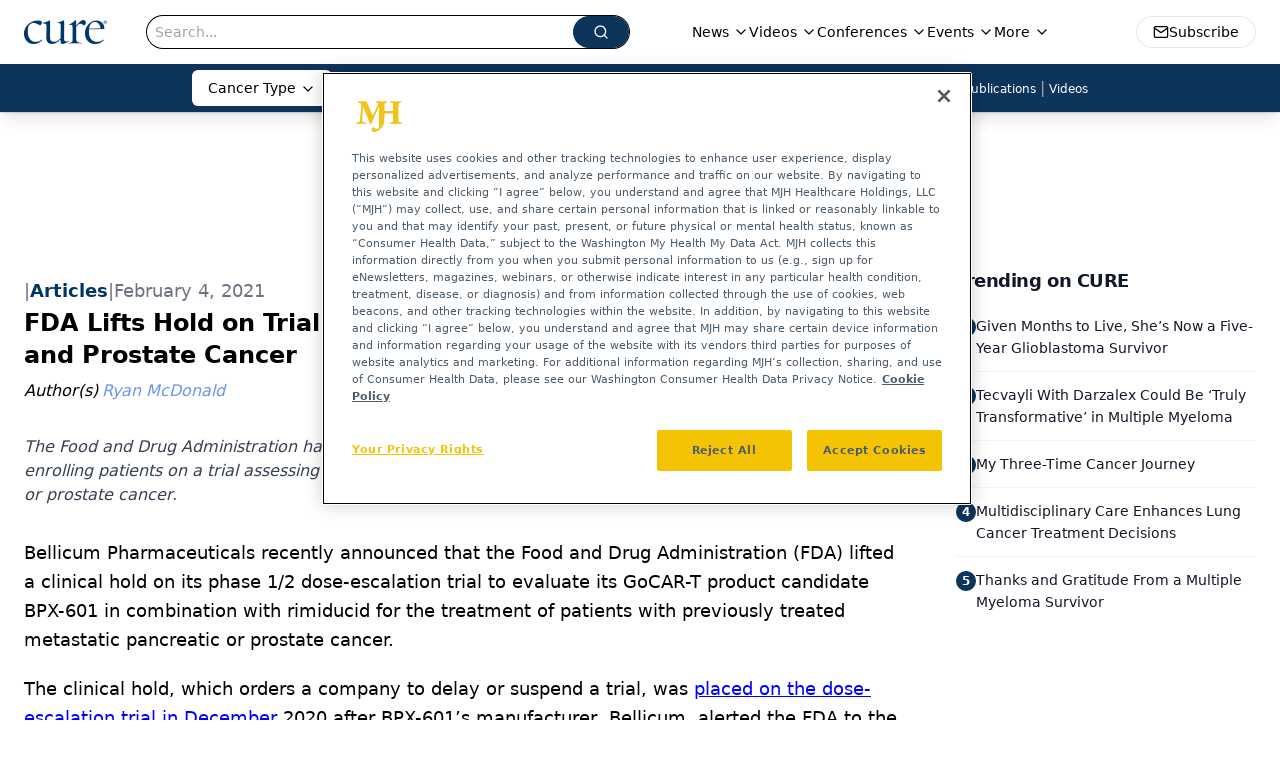

--- FILE ---
content_type: text/html; charset=utf-8
request_url: https://www.google.com/recaptcha/api2/aframe
body_size: 138
content:
<!DOCTYPE HTML><html><head><meta http-equiv="content-type" content="text/html; charset=UTF-8"></head><body><script nonce="0rMbpDY4Ti_51LqCgVSrag">/** Anti-fraud and anti-abuse applications only. See google.com/recaptcha */ try{var clients={'sodar':'https://pagead2.googlesyndication.com/pagead/sodar?'};window.addEventListener("message",function(a){try{if(a.source===window.parent){var b=JSON.parse(a.data);var c=clients[b['id']];if(c){var d=document.createElement('img');d.src=c+b['params']+'&rc='+(localStorage.getItem("rc::a")?sessionStorage.getItem("rc::b"):"");window.document.body.appendChild(d);sessionStorage.setItem("rc::e",parseInt(sessionStorage.getItem("rc::e")||0)+1);localStorage.setItem("rc::h",'1768680772756');}}}catch(b){}});window.parent.postMessage("_grecaptcha_ready", "*");}catch(b){}</script></body></html>

--- FILE ---
content_type: application/javascript; charset=utf-8
request_url: https://www.curetoday.com/_astro/objectWithoutPropertiesLoose.Cv5OCJ0e.js
body_size: -334
content:
function a(){return a=Object.assign?Object.assign.bind():function(r){for(var e=1;e<arguments.length;e++){var t=arguments[e];for(var n in t)({}).hasOwnProperty.call(t,n)&&(r[n]=t[n])}return r},a.apply(null,arguments)}function i(r,e){if(r==null)return{};var t={};for(var n in r)if({}.hasOwnProperty.call(r,n)){if(e.indexOf(n)!==-1)continue;t[n]=r[n]}return t}export{i as _,a};


--- FILE ---
content_type: application/javascript
request_url: https://api.lightboxcdn.com/z9gd/43383/www.curetoday.com/jsonp/z?cb=1768680759609&dre=l&callback=jQuery112405548159625319131_1768680759596&_=1768680759597
body_size: 1024
content:
jQuery112405548159625319131_1768680759596({"response":"[base64].HE5Rx4WQJsABItoeNUfJ1OLyuNsA9AAEJZkZbYJCEHITYB0dsVyFsTjQiFg57ZAWvdts2Ac2EQBCdIAum6oRbmmRbepQ74yNQB7hGAbJvCAAC-JAQDoGgaG8UDQJaOgyEhQA__","success":true,"dre":"l"});